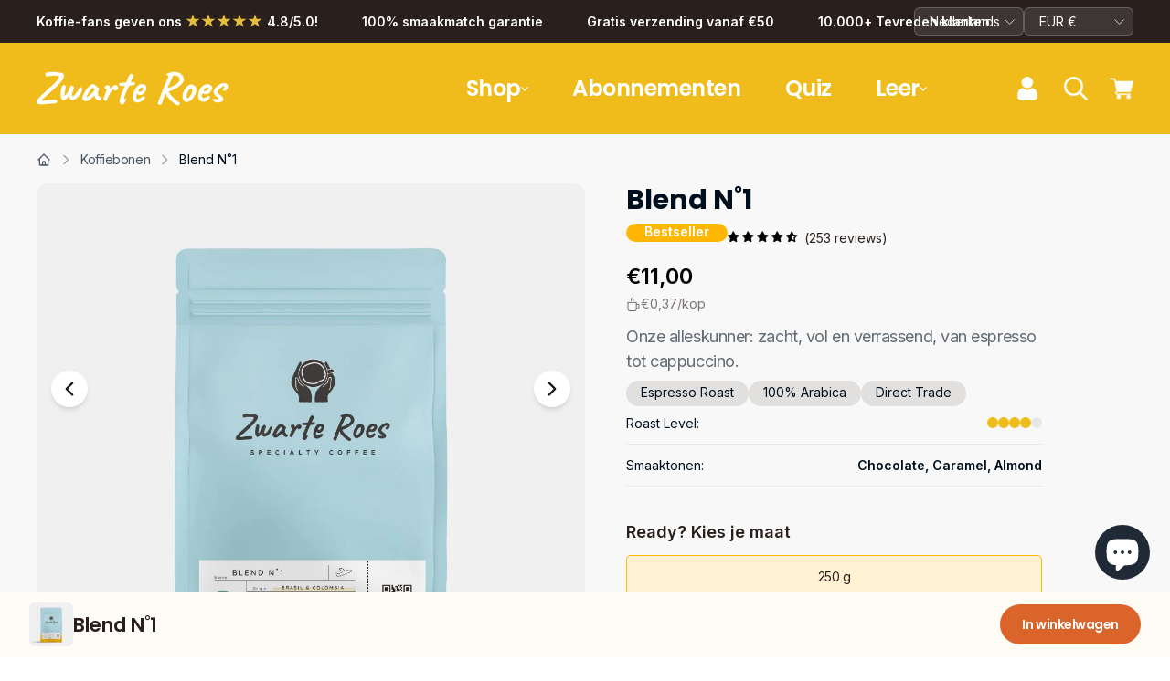

--- FILE ---
content_type: text/html; charset=utf-8
request_url: https://zwarteroes.nl/?section_id=juo-selling-plans
body_size: -587
content:
<div id="shopify-section-juo-selling-plans" class="shopify-section"><template id="juo-selling-plans-map">
  {}
</template>
</div>

--- FILE ---
content_type: text/css
request_url: https://zwarteroes.nl/cdn/shop/t/118/assets/customization.css?v=157037638728367689171760980178
body_size: 1427
content:
.site-nav>.site-nav__expanded-item:last-child a{position:relative;padding-right:23px}.site-nav>.site-nav__expanded-item:last-child a:before{width:20px;height:20px;content:url(/cdn/shop/files/arrow-menu.svg?v=1661230120);position:absolute;top:10px;right:0;filter:brightness(0) invert(1);-webkit-transform:rotate(-90deg);transform:rotate(-90deg);-webkit-transform-origin:center;transform-origin:center}.site-nav--has-dropdown.is-focused>a,.site-nav--has-dropdown:hover>a{color:#f0bc1b!important}.site-nav--has-dropdown.is-focused>a:after,.site-nav--has-dropdown:hover>a:after,.site-nav>.site-nav__expanded-item:last-child a:hover:after{border-bottom-color:#000}.site-nav__expanded-item:last-child .site-nav__link--underline:after{border-bottom-color:#000}.megamenu__image .image__menu{display:block;margin:0}.megamenu__image .image__menu img{display:block;width:100%}.megamenu__image .image__menu h3{margin:0;font-family:var(--typeBasePrimary),var(--typeBaseFallback);background-color:#f0bc1b;font-size:14px;border-bottom-left-radius:3px;border-bottom-right-radius:3px;color:#fff!important;display:block;padding:10px 5px!important;text-align:center;-webkit-transition:all .3s ease-out;-o-transition:all .3s ease-out;transition:all .3s ease-out;width:100%}.d__grid .d__item{padding:0;margin:0 0 30px}.d__grid .d__item.grid-product__promotion{grid-column:1/3;grid-row:2}.grid-product__promotion .grid-product__content{text-align:center}.announcement-bar{color:#fff;border:none!important}.grid-product__content .grid-promotion_img img{width:100%;display:none}.grid-product__promotion .grid-product__meta{background-color:#f0bc1b;height:100%;position:relative}.grid-product__promotion .grid-product__content .grid-product__meta{flex:1;text-align:center}.grid-product__promotion .grid-product__content .grid-product__meta,.grid-product__promotion .grid-product__content .grid-product__meta a,.grid-product__promotion .grid-product__content .grid-product__meta .grid-product__price{color:#fff}.grid-product__promotion .grid-product__content .grid-product__meta h2{font-size:22px;margin:0;padding:0 0 10px}.promotion-cta{display:flex;justify-content:center;flex-wrap:wrap;padding-top:12px}.promotion-cta a{display:flex;align-items:center;justify-content:center;padding:13px 30px;flex-wrap:wrap;background-color:#fff;color:#f0bc1b!important;border-radius:60px}.promotion-cta a svg{margin-left:10px}.promotion_inner_area{padding:15px}@media only screen and (min-width: 600px){.d__grid{display:grid;grid-template-columns:repeat(2,1fr);column-gap:30px;row-gap:30px}.d__grid .d__item{margin:0}}@media only screen and (min-width: 769px){.grid-product__promotion .grid-product__content .grid-product__meta h2{font-size:25px}}@media screen and (min-width:800px){.grid-product__promotion .grid-product__content{height:100%;display:grid;grid-template-columns:repeat(2,1fr)}.grid-product__content .grid-promotion_img img{height:100%;object-fit:cover;display:block}.promotion_inner_area{padding:20px;position:absolute;top:50%;left:50%;-webkit-transform:translate(-50%,-50%);-moz-transform:translate(-50%,-50%);-ms-transform:translate(-50%,-50%);-o-transform:translate(-50%,-50%);transform:translate(-50%,-50%);width:100%}}@media only screen and (min-width: 920px){.d__grid{grid-template-columns:repeat(3,1fr)}}@media only screen and (min-width: 1200px){.grid-product__promotion .grid-product__content .grid-product__meta h2{font-size:43px}}.collection__description{background-color:#da642a}.collection__description .collection__shape{position:relative;top:-2px}.collection__description .collection__shape.bottom_shape{top:auto;bottom:-2px}.collection__description .collection__shape img{display:block;width:100%;margin:0;height:auto}.collection__description .collection__rte{padding:70px 0}.collection__rte.rte{color:#fff}.collection__rte.rte blockquote{padding:0;height:2px;margin:0;border-bottom:1px solid #fff}.collection__rte.rte blockquote p{display:none}.collection__rte.rte p{margin-bottom:45px}.product__classification-links p{margin:0;-webkit-align-items:center;-moz-align-items:center;-ms-align-items:center;align-items:center;display:-webkit-box;display:-moz-box;display:-ms-flexbox;display:-webkit-flex;display:flex;-webkit-flex-wrap:wrap;-moz-flex-wrap:wrap;-ms-flex-wrap:wrap;flex-wrap:wrap;-webkit-justify-content:flex-start;-moz-justify-content:flex-start;-ms-justify-content:flex-start;justify-content:flex-start;-ms-flex-pack:flex-start}.product__collections-list .product__classification-title{text-transform:uppercase;letter-spacing:.3em;font-size:.8em}.product__collections-list .tags_links,.product__collections-list .product__classification-title{margin-bottom:1rem;margin-right:.5rem}.product__collections-list .tags_links a{background-color:transparent;border:1px solid #000;color:var(--colorBorder);border-radius:60px;padding:5px 15px;font-size:12px}.product__collections-list .tags_links a:hover{background-color:var(--colorBorder);color:#fff}.btn--circle{width:50px;height:50px;padding:5px;border:1px solid;line-height:2px}.mobile_price .product-block.product-block--price{background:none!important}.mobile_price .product-block.product-block--price .product__price{font-size:20px}@media only screen and (max-width: 768px){.product-block--header{background-position:bottom;background-size:8px 1px;background-repeat:repeat-x}.product-variant .variant-wrapper{padding-bottom:10px}}.quick__atc-action .card__quick-add-modal{padding:0!important;border-bottom:none!important}.card__quick-add-modal .product-variant .product-form__input{background-image:linear-gradient(to right,#000 33%,#fff0 0%);background-position:bottom;background-size:8px 1px;background-repeat:repeat-x;padding:20px;margin-bottom:20px}.card__quick-add-modal .product-variant .product-form__input.product-form__input--dropdown{margin:0}.card__quick-add-modal .product-variant variant-selects:last-child .product-form__input{background:none}.cta__full button{width:100%}@media only screen and (max-width: 768px){.reviews-section .page-width,.testimonials-slider_section .page-width{padding:0}.testimonials-slider_section .section-header{padding:0 17px}.reviews-section .section-header{margin-bottom:20px;padding-top:30px}.reviews-section h2{margin-bottom:0}.text-with-image-pattern .wave-image,.text-with-image-section .feature-row-image img{display:none}.text-with-image-pattern{padding:60px 0 0}.text-with-image-pattern .page-width{padding:0}.feature-row__item{padding:30px 0}.text-with-image-pattern .feature-row__text{background-color:#fff;padding-bottom:70px}.feature-story .feature-row__item{padding:30px 0}.feature-row-wrapper.template--16383076565246__1659535565cb172661 .feature-row__item{padding:30px}}.meta-model-main{text-align:center;overflow:hidden;position:fixed;top:0;right:0;bottom:0;left:0;-webkit-overflow-scrolling:touch;outline:0;opacity:0;contain:content;content-visibility:hidden;-webkit-transition:opacity .15s linear,z-index .15;-o-transition:opacity .15s linear,z-index .15;transition:opacity .15s linear,z-index .15;z-index:-1;overflow-x:hidden;overflow-y:auto}.meta-open{z-index:99999;opacity:1;content-visibility:auto;overflow:hidden}.meta-model-inner{-webkit-transform:translate(0,-25%);-ms-transform:translate(0,-25%);transform:translateY(-25%);-webkit-transition:-webkit-transform .3s ease-out;-o-transition:-o-transform .3s ease-out;transition:-webkit-transform .3s ease-out;-o-transition:transform .3s ease-out;transition:transform .3s ease-out;transition:transform .3s ease-out,-webkit-transform .3s ease-out;display:inline-block;vertical-align:middle;width:400px;margin:30px auto;max-width:97%;border-radius:67px}.meta-model-wrap{display:block;width:100%;position:relative;background-color:#fff;border:1px solid #999;border:1px solid rgba(0,0,0,.2);border-radius:67px;-webkit-box-shadow:0 3px 9px rgba(0,0,0,.5);box-shadow:0 3px 9px #00000080;background-clip:padding-box;outline:0;text-align:left;padding:30px;-webkit-box-sizing:border-box;-moz-box-sizing:border-box;box-sizing:border-box;max-height:calc(100vh - 70px);overflow-y:auto}.meta-open .meta-model-inner{-webkit-transform:translate(0,0);-ms-transform:translate(0,0);transform:translate(0);position:relative;z-index:999}.meta-open .bg-overlay{background:#0009;z-index:99}.bg-overlay{background:#0000;height:100vh;width:100%;position:fixed;left:0;top:0;right:0;bottom:0;z-index:0;-webkit-transition:background .15s linear;-o-transition:background .15s linear;transition:background .15s linear}.meta-close{position:absolute;right:40px;top:10px;cursor:pointer;z-index:99;font-size:40px;color:#f0bc1b}.product_dropdown_flex{display:flex;justify-content:space-between;align-items:center;margin-bottom:20px}.product_dropdown_flex label{margin:0}@media screen and (min-width:800px){.meta-model-main:before{content:"";display:inline-block;height:auto;vertical-align:middle;margin-right:-0px;height:100%}}@media screen and (max-width:799px){.meta-model-inner{margin-top:45px}.d__grid{display:grid;grid-template-columns:1fr 1fr;gap:10px}}.product-variant .variant-wrapper .variant-input-wrap{display:flex;gap:6px}.product-variant .variant-wrapper .variant-input-wrap .variant-input{width:100%}.product-variant .variant-wrapper .variant-input-wrap .variant-input label{width:100%;text-align:center;height:100%}.product-variant .variant-wrapper .variant-input-wrap[data-handle=kleur] .variant-input{width:auto!important}.product-block .variant-wrapper--dropdown .variant-input-wrap select{width:100%}.product-block--header.hide{display:block!important;content-visibility:visible!important}
/*# sourceMappingURL=/cdn/shop/t/118/assets/customization.css.map?v=157037638728367689171760980178 */


--- FILE ---
content_type: text/css
request_url: https://zwarteroes.nl/cdn/shop/t/118/compiled_assets/styles.css?v=33424
body_size: -399
content:
.back-to-top{padding:60px 0;text-align:center}.back-to-top a{font-weight:500;font-size:18px;line-height:22px;color:#29201d;position:relative}.back-to-top a svg{display:block;margin:0 auto 15px}.header-dot-top{position:absolute;top:180px;float:none;left:0;max-height:240px;max-width:240px}.header-dot-bottom{position:absolute;bottom:150px;right:0;float:none;max-height:240px;max-width:240px}.cart-header{font-size:40px;font-family:Permanent Marker;font-weight:400;padding:25px}.cart-content-text{font-size:20px;color:#29201d;font-family:Quicksand;font-weight:500;text-align:center;width:63%;margin:auto}.cartimg{max-height:400px;max-width:700px;margin:auto;text-align:center;padding:35px}.cartimg img{height:100%;width:100%}.cart-content{text-align:center;margin-bottom:30px}.cart-link{font-family:Quicksand;font-size:24px;font-weight:700;line-height:24px;text-align:center;margin:25px}.cart-link a{text-decoration:none;color:#da642a}.cart-center-images{display:flex;width:100%;padding:25px 0;justify-content:center}.cart-center-image{width:auto;padding:4% 4% 0}.cart-center-image img{border-radius:50%;width:170px;height:170px}@media only screen and (max-width:600px){.header-dot-top,.header-dot-bottom{display:none}.cart-center-image{padding:2%}.cart-center-image img{height:75px;width:75px}.cart-header{font-size:30px}.cart-content-text{font-size:16px;width:90%}.cart-link{font-size:18px;margin:0}}
/*# sourceMappingURL=/cdn/shop/t/118/compiled_assets/styles.css.map?v=33424 */


--- FILE ---
content_type: text/css
request_url: https://zwarteroes.nl/cdn/shop/t/118/assets/product-brewing.css?v=21853997545547858661759141991
body_size: 225
content:
.product-brewing .brewing-top_grid{background-image:linear-gradient(to right,#000 20%,#0000 0%);background-position:bottom;background-size:8px 1px;background-repeat:repeat-x;-webkit-box-orient:vertical;-ms-flex-direction:column;flex-direction:column}.product-brewing .brewing-top_grid .brewing__text{padding:2rem;grid-column:span 2/span 2}.product-brewing .brewing-top_grid .brewing__text h2{margin-bottom:15px}.product-brewing .brewing__text-inner{display:flex}.product-brewing .brewing__text-inner .brewing__text-svg{margin-right:15px}.product-brewing .brewing__text-inner .brewing__text-svg svg{width:21px;height:21px}.product-brewing .brewing__image img{display:block;width:100%;height:auto}.product-brewing .brewing__text-inner .rte span{display:block}.product-brewing .pdp-usage-guide{display:flex;flex-wrap:wrap}.product-brewing .pdp-usage-guide .pdp-usage-guide_col{background-image:linear-gradient(to right,#000 20%,#0000 0%);background-position:bottom;background-size:8px 1px;background-repeat:repeat-x;-ms-flex-direction:column;flex-direction:column;padding:2rem 0;width:100%;text-align:center}.product-brewing .pdp-usage-guide .pdp-usage-guide_col:last-child{background:none}.product-brewing .pdp-usage-guide .pdp-usage-guide_col h4{padding-bottom:1.5rem;margin:0}.product-brewing .pdp-usage-guide .pdp-usage-guide_col span{display:block}.product-brewing .pdp-usage-guide .pdp-usage-guide_col span svg{display:block;margin:0 auto;width:auto;max-height:126px}.product-brewing .guide-item{grid-column-gap:2.5rem;-webkit-column-gap:2.5rem;-moz-column-gap:2.5rem;column-gap:2.5rem;grid-template-columns:repeat(2,minmax(0,1fr));display:grid;max-width:220px;margin:0 auto;padding-top:2rem}.product-brewing .guide-item p{font-size:15px}.product-brewing .opacity-50{opacity:.5}.product-brewing{margin-top:50px}.pdp-usage-guide_col ul{margin:0 auto;padding:30px 10px 10px;list-style:none;max-width:265px}.pdp-usage-guide_col ul li{display:flex;font-size:16px;margin-bottom:10px}.pdp-usage-guide_col ul li span:first-child{flex:0 0 90px;opacity:.4;text-align:left}.pdp-usage-guide_col ul li span:last-child{flex:1;text-align:left;padding-left:10px}.brewing__text-inner .rte{font-size:16px}@media (min-width: 769px){.product-brewing .brewing-top_grid{grid-template-columns:repeat(3,minmax(0,1fr));display:grid}.product-brewing .pdp-usage-guide .pdp-usage-guide_col{padding:4rem 0}.brewing__text-inner .rte{font-size:22px}.desktop-none{display:none}.mobile-none{display:block}.product-brewing .pdp-usage-guide .pdp-usage-guide_col{flex:1;background-position:100%;background-image:linear-gradient(180deg,#000 20%,transparent 0);background-repeat:repeat-y;background-size:1px 8px}.product-brewing .brewing-top_grid .brewing__text{padding:4rem 5rem}}@media (max-width: 768px){.mobile-none{display:none}.desktop-none{display:block}.mobile-brewing__image{margin-bottom:20px}.product-brewing .pdp-usage-guide .pdp-usage-guide_col span svg{width:128px}}@media (min-width: 300px) and (max-width: 768px){.product-brewing .pdp-usage-guide .pdp-usage-guide_col{display:flex;-ms-flex-direction:row;flex-direction:row;flex-wrap:wrap}.pdp-usage-guide_col ul li span:first-child{flex:0 0 70px}.product-brewing .pdp-usage-guide .pdp-usage-guide_col h3{width:100%;padding:0 40px;text-align:left}.product-brewing .pdp-usage-guide .pdp-usage-guide_col h3+span{flex:0 0 35%;max-width:35%;padding-top:25px}.product-brewing .pdp-usage-guide .pdp-usage-guide_col ul{flex:1;max-width:initial}}
/*# sourceMappingURL=/cdn/shop/t/118/assets/product-brewing.css.map?v=21853997545547858661759141991 */


--- FILE ---
content_type: text/css
request_url: https://zwarteroes.nl/cdn/shop/t/118/assets/product-related.css?v=59465213366717588041759141992
body_size: -615
content:
.related--product-section{padding:80px 0}.related--products{padding:0 30px;position:relative}.js--related-slider .related--item{padding:0 15px;width:100%;float:none}@media (max-width: 768px){.js--related-slider .related--item{width:90%}.related--products{padding:0}.related--products .swiper-button-next,.related--products .swiper-button-prev{display:none}.related--product-section{padding-bottom:20px}}@media only screen and (min-width: 600px){.js--related-slider .related--item{width:50%}}@media only screen and (min-width: 1024px){.js--related-slider .related--item{width:33.33%}}
/*# sourceMappingURL=/cdn/shop/t/118/assets/product-related.css.map?v=59465213366717588041759141992 */


--- FILE ---
content_type: text/css
request_url: https://zwarteroes.nl/cdn/shop/t/118/assets/juo-index.css?v=45561883084348143581759141993
body_size: -561
content:
.juo-ideal-checkout-link-wrapper{width:100%;margin-bottom:5px}.juo-ideal-checkout-link-wrapper #juo-go-to-checkout-with-ideal{width:100%;gap:15px!important;margin-bottom:0!important;color:#fff;border:0;display:flex;align-items:center;justify-content:center;font-size:21px;font-family:Poppins,sans-serif;font-weight:700;background-color:#f0bc1b!important;padding:18px;border-radius:45px;margin-top:20px;margin-bottom:20px}.juo-ideal-checkout-link-wrapper #juo-go-to-checkout-with-ideal:hover{background-color:#2b2b2b!important}.juo-ideal-checkout-link-wrapper #juo-go-to-checkout-with-ideal img{width:30px!important;height:auto!important;max-height:40px;margin:0!important}.juo-ideal-checkout-link-wrapper #juo-go-to-checkout-with-ideal svg{width:40px!important;height:auto!important;max-height:40px;margin-right:4px}.juo-ideal-checkout-link-wrapper #juo-go-to-checkout-with-ideal[disabled]{opacity:.7;pointer-events:none}.juo-adjustments{display:flex;gap:8px}.juo-adjustments img{width:40px!important;margin:0!important;height:auto!important;max-height:40px;margin-right:4px}.amp-cart__footer .amp-custom-img{display:none!important}


--- FILE ---
content_type: text/javascript
request_url: https://zwarteroes.nl/cdn/shop/t/118/assets/custom.js?v=181181176157024573341759141991
body_size: 1006
content:
$(document).ready(function(){$(".close_arrow").click(function(){$(window).width()<767?$(".slide_popup").animate({top:"-500px"},"slow",function(){$(".slide_popup").hide(),$(".popup_overlay").hide()}):$(".slide_popup").animate({right:"-400px"},"slow",function(){$(".slide_popup").hide(),$(".popup_overlay").hide()})}),$(".popup_overlay").click(function(){$(window).width()<767?$(".slide_popup").animate({top:"-500px"},"slow",function(){$(".slide_popup").hide(),$(".popup_overlay").hide()}):$(".slide_popup").animate({right:"-400px"},"slow",function(){$(".slide_popup").hide(),$(".popup_overlay").hide()})}),$(".site_nav_icons").click(function(e){e.preventDefault();var gettype=$(this).attr("data-icontype");gettype==="login"?($("#search").hide(),$("#"+gettype).show(),$(".new_login_btn").show()):gettype==="search"&&($("#login").hide(),$("#"+gettype).show(),$(".new_login_btn").hide()),$(".popup_overlay").show(),$(window).width()<767?$(".slide_popup").show().animate({top:"100px"},"slow"):$(".slide_popup").show().animate({right:"0px"},"slow")}),$(".btn_search").click(function(){let searchVal=$(".site-header__search-input").val();window.location.href=searchVal?"/search?type=product%2Carticle%2Cpage%2Ccollection&q="+searchVal:"/search"}),$(".froms_redirects").click(function(){var getAttr=$(this).attr("data-redirect"),hideArr=$(this).attr("data-hiddenarea");getAttr==="register_form"&&($("#CustomerLoginForm").hide(),$("#RecoverPasswordForm").hide(),$(".newcustomer_bottom").hide()),getAttr==="CustomerLoginForm"&&$(".newcustomer_bottom").show(),$("#"+hideArr).hide(),$("#"+getAttr).show()}),$(".variant-input").click(function(e){const calculatorSelection=window.selectedSubscription||(sessionStorage.getItem("calculatorSubscription")?JSON.parse(sessionStorage.getItem("calculatorSubscription")):null);if(calculatorSelection&&calculatorSelection.needsMixedMode){console.log("Calculator selection active - skipping price update");return}setTimeout(function(){let prices=$("[data-product-price]").text();$(".prodct_mob_price").html(prices),$(".product-single__meta .product-block--price .product__price-savings").show();let value=e.target.previousElementSibling?e.target.previousElementSibling.value:$(".variant-input input:checked").val();if(e&&value&&(value=="250 g"||value=="1 kg")){let price=prices.replace("\u20AC","").replace(",",".");price=Number(price);let price_per_cup=value=="250 g"?price/30:price/120,delivery_frequency=$("#delivery-frequency").val();delivery_frequency=$("#product-subscription-options").find(`[data-selling-plan-id="${delivery_frequency}"]`).data("selling-plan-name"),delivery_frequency=delivery_frequency.replace("Bezorging elke ",""),delivery_frequency=delivery_frequency.replace(" weken",""),console.log("delivery_frequency",delivery_frequency),$("#price_per_cup").html(`\u20AC${price_per_cup.toFixed(2).replace(".",",")}`),$("#price_per_cup_wrapper").removeClass("hidden"),$("#subscription-price").html(`\u20AC${(price*.9).toFixed(2).replace(".",",")}`),$("#subscription-original-price").html(`\u20AC${price.toFixed(2).replace(".",",")}`),$("#otp-price").html(`\u20AC${price.toFixed(2).replace(".",",")}`),$("#subscription-price-per-day").html(`
          <div class="flex items-center gap-1 opacity-60" style="justify-content: flex-end;">
            <img loading="lazy" fetchpriority="low" decoding="async" src="//zwarteroes.nl/cdn/shop/files/coffee-cup.png?v=1718724534" alt="Image" width="16" height="16">
            <span class="relative normal-case" style="top: 1.5px; font-size: 13px;">\u20AC${(price_per_cup*.9).toFixed(2).replace(".",",")}/kop</span>
          </div>
        `)}else $("#price_per_cup_wrapper").addClass("hidden")},650)}),setTimeout(function(){$(".product-variant .variant-input input:checked").click()},1e3),$(".variant-input-wrap select").change(function(){setTimeout(function(){let prices=$("[data-product-price]").text();$(".prodct_mob_price").html(prices)},650)}),$(".collection_filter").change(function(e){e.preventDefault();var selectedVal=$(this).val();selectedVal=="/all"?window.location.href="/collections/all":window.location.href="/collections/all/"+selectedVal}),$(".count__like-icon svg").click(function(){let getCount=$(".count_2").data("count"),changeCount=parseInt(getCount),getItem_local=localStorage.getItem("supportCount"),convrstr="",htmlarr=[];if(getItem_local){let updateItm=getItem_local;updateItm=parseInt(updateItm);let finitm=updateItm+1;finitm=finitm<9999?"0"+finitm:finitm,localStorage.setItem("supportCount",finitm),convrstr=finitm.toString().split("");let arr1=updateItm.toString().split("");checkdiff(convrstr,arr1)}else{let inc_count=changeCount+1;inc_count>=1e4?localStorage.setItem("supportCount",inc_count):(localStorage.setItem("supportCount","0"+inc_count),inc_count="0"+inc_count);let arrload=[];$(".count_2 span").each(function(){arrload.push($(this).html().trim())});let convstr=inc_count.toString().split("");checkdiff(convstr,arrload)}$(".count_2 span").each(function(){htmlarr.push($(this).html().trim())})});let getItem_local_load=localStorage.getItem("supportCount");if(getItem_local_load){let arrload=[];$(".count_2 span").each(function(){arrload.push($(this).html().trim())});let convstr=getItem_local_load.toString().split("");checkdiff(convstr,arrload)}});function checkdiff(a1,a2){var result=[],longerLength=a1.length>=a2.length?a1.length:a2.length;for(i=0;i<longerLength;i++)a1[i]!==a2[i]&&(result.push(i,a1[i]),$(".count_2 span").eq(i).html(a1[i]));return result}
//# sourceMappingURL=/cdn/shop/t/118/assets/custom.js.map?v=181181176157024573341759141991


--- FILE ---
content_type: text/javascript
request_url: https://cdn.shopify.com/extensions/019c0f5b-0ef8-73aa-bc1f-aa8350c22f72/juo-subscriptions-126/assets/juo-collapsible.js
body_size: -453
content:
function r(t,n=!1){let e=n;t.style.height=e?"auto":"0",t.style.overflow="hidden";function h(){if(e)return;e=!0;const i=getComputedStyle(t).height;t.style.height="auto";const s=getComputedStyle(t).height;t.style.height=i,getComputedStyle(t).height,requestAnimationFrame(function(){t.style.height=s})}function o(){if(!e)return;e=!1;const i=getComputedStyle(t).height;t.style.height=i,getComputedStyle(t).height,requestAnimationFrame(function(){t.style.height="0"})}return t.style.transition="height 300ms ease-in-out",t.addEventListener("transitionend",function(i){i.target===t&&e&&(t.style.height="auto")}),{open:h,close:o,isOpen(){return e}}}export{r as c};


--- FILE ---
content_type: text/javascript
request_url: https://cdn.shopify.com/extensions/019c0f5b-0ef8-73aa-bc1f-aa8350c22f72/juo-subscriptions-126/assets/juo-formatMoney.js
body_size: -400
content:
function u(a,_){typeof a=="string"&&(a=a.replace(".",""));let o="";const c=/\{\{\s*(\w+)\s*\}\}/,f=_||"${{amount}}";function n(t,r){return typeof t>"u"?r:t}function e(t,r,i,l){if(r=n(r,2),i=n(i,","),l=n(l,"."),isNaN(t)||t==null)return 0;t=(t/100).toFixed(r);const s=t.split("."),p=s[0].replace(/(\d)(?=(\d\d\d)+(?!\d))/g,"$1"+i),m=s[1]?l+s[1]:"";return p+m}switch(f.match(c)[1]){case"amount":o=e(a,2);break;case"amount_no_decimals":o=e(a,0);break;case"amount_with_comma_separator":o=e(a,2,".",",");break;case"amount_no_decimals_with_comma_separator":o=e(a,0,".",",");break;case"amount_with_apostrophe_separator":o=e(a,2,"'",".");break}return f.replace(c,o)}export{u as f};


--- FILE ---
content_type: text/javascript
request_url: https://zwarteroes.nl/cdn/shop/t/118/assets/juo-checkout-link-js-fix.js?v=78695194244088541801759141992
body_size: 1143
content:
class j{constructor(t){this.status=422,this.message="Cart Error",this.description=t}}class E{constructor(){this.status=404,this.message="Cart Error",this.description="Cannot find variant"}}class M{init(){this.emitCartChanges().then(()=>{this.observeCartChanges()})}checkResponse(t){if(t.status===404)throw new E;if(t.status===422)throw new j(t.description);if(t.token)return t;throw new Error("No token provided in the Shopify Cart response")}async fetchCart(){const o=await(await fetch("/cart.js",{headers:{cache:"no-store"}})).json();return this.checkResponse(o)}storeCart(t){localStorage.setItem("juo-cart",JSON.stringify(t))}storedCart(){const t=localStorage.getItem("juo-cart");return t!=null?JSON.parse(t):{items:[]}}findCartChanges(t,o){const i=(p,h)=>p.filter(a=>!h.some(l=>a.key==l.key)),u={added:i(o.items,t.items),removed:i(t.items,o.items)};return t.items.forEach(p=>{const h=o.items.find(m=>m.key==p.key&&m.quantity!=p.quantity);if(!h)return;const a=h.quantity-p.quantity,l={...h};l.quantity=Math.abs(a),a>0?u.added.push(l):u.removed.push(l)}),u}async emitCartChanges(){const t=await this.fetchCart(),o=this.storedCart(),i=this.findCartChanges(o,t);if(i.added.length>0||i.removed.length>0){const u=new CustomEvent("cart_changed",{detail:i});this.storeCart(t),window.dispatchEvent(u)}}observeCartChanges(){this.cartObserver=new PerformanceObserver(t=>{t.getEntries().forEach(o=>{const i=["xmlhttprequest","fetch"].includes(o.initiatorType),u=/\/cart\//.test(o.name);i&&u&&this.emitCartChanges()})}),this.cartObserver.observe({entryTypes:["resource"]})}stop(){this.cartObserver.disconnect()}}(async function(){const y=window.location.href.includes("/cart"),t="#juo-go-to-checkout-with-ideal",o="juo-cart-default-button",i=y?".btn.cart__checkout":".amp-button.amp-cart__footer-checkout-button",u=y?".cart__item-row.cart__checkout-wrapper":".amp-cart__footer";let p=!1,h="";const a=new M,l=new Map;async function m(){var c;const r=document.querySelector(t);r&&r.setAttribute("disabled","disabled"),l.clear();const s=await fetch("/?section_id=juo-selling-plans");if(s.status!==200){console.error("Failed to load selling plans");return}try{const e=document.createElement("div");e.innerHTML=await s.text();const d=JSON.parse(((c=e.querySelector("template"))==null?void 0:c.innerHTML)??"{}");Object.entries(d).map(([n,f])=>{f!=null&&l.set(n,f)})}catch{console.error("Failed to load selling plans")}a.storedCart().items.filter(e=>e.selling_plan_allocation).length==l.size&&r&&r.removeAttribute("disabled")}async function C(){var v;a.init();const r=p?a.storedCart():await a.fetchCart(),s=r.items.some(g=>g.selling_plan_allocation!=null);if(s&&r.items.some(g=>{if(!g.selling_plan_allocation||!g.selling_plan_allocation.selling_plan)return false;const k=g.selling_plan_allocation.selling_plan.options[0].value.split(";"),T=Number.parseInt(k[0].split(" ").at(0).replace("df:",""));return Number.parseInt(k[1].split(" ").at(0).replace("bf:",""))!==T})){document.querySelector(t)!=null&&((v=document.querySelector(t))==null||v.remove());return}s&&await m();const e=document.querySelector(i);if(!s){const g=document.querySelector(".juo-ideal-checkout-link-wrapper");g!=null&&(g.remove(),e!=null&&(e.innerHTML=h,e.classList.remove("juo-adjustments")));return}if(document.querySelector(t)!=null||e==null)return;p||(h=e.innerHTML);const d=e.closest(u),n=document.getElementById("juo-ideal-checkout-link"),f=document.getElementById(o);if(n==null||d==null)return;f!=null&&(e.innerHTML=f.innerHTML,e.classList.add("juo-adjustments"));const _=document.createElement("div");_.classList.add("juo-ideal-checkout-link-wrapper"),_.innerHTML=n.innerHTML,d.insertBefore(_,e);const w=_.querySelector("button"),S=e.querySelector("span");S!=null&&w.dataset.ccLabel!=null&&(S.innerText=w.dataset.ccLabel),w.addEventListener("click",q),p=!0}async function q(r){r.target.disabled=!0;const s=(r==null?void 0:r.target).matches(t)?r.target:null;if(s==null)return;const c=a.storedCart();if(!c.items.some(n=>n.selling_plan_allocation!=null?l.has(String(n.key)):!1)){window.location.href="/checkout";return}const d=c.items.map(n=>{const f=n.selling_plan_allocation!=null?l.get(String(n.key)):null;return{id:n.variant_id,quantity:n.quantity,properties:{...n.properties,...n.selling_plan_allocation!=null&&f!=null?{_selling_plan_id:String(n.selling_plan_allocation.selling_plan.id)}:{}},...n.selling_plan_allocation!=null?{selling_plan:f??String(n.selling_plan_allocation.selling_plan.id)}:{}}});fetch(window.Shopify.routes.root+"cart/clear").then(async()=>{try{const n=await fetch(window.Shopify.routes.root+"cart/add.js",{method:"POST",headers:{"Content-Type":"application/json"},body:JSON.stringify({attributes:c.attributes,items:d})});setTimeout(()=>{if(n.status!==200)throw new Error("Failed to add items to cart");s.removeAttribute("disabled"),a.stop(),window.location.href="/checkout?skip_shop_pay=true"},100)}catch(n){console.error(n),a.observeCartChanges()}})}async function L(){const r=await a.fetchCart();if(!r.items.some(e=>e.properties._selling_plan_id!=null&&e.properties._selling_plan_id!==""))return;const c=r.items.map(e=>{const d=e.properties._selling_plan_id!=null&&e.properties._selling_plan_id!=="";return{id:e.variant_id,quantity:e.quantity,properties:{...e.properties,...d?{_selling_plan_id:""}:{}},...d?{selling_plan:e.properties._selling_plan_id}:{}}});await fetch(window.Shopify.routes.root+"cart/clear"),await fetch(window.Shopify.routes.root+"cart/add.js",{method:"POST",headers:{"Content-Type":"application/json"},body:JSON.stringify({attributes:r.attributes,items:c})})}async function b(){if(window.Shopify!=null){await m();const r=document.querySelector(i);r!=null&&(h=r.innerHTML);const s={childList:!0,subtree:!0},c=async(d,n)=>{document.querySelector(u)!=null&&(n.disconnect(),await C())};new MutationObserver(c).observe(document.body,s),window.addEventListener("cart_changed",async()=>{await m(),await C()}),setTimeout(async()=>{await L()},1e3)}}document.readyState==="loading"?document.addEventListener("DOMContentLoaded",b):await b()})();